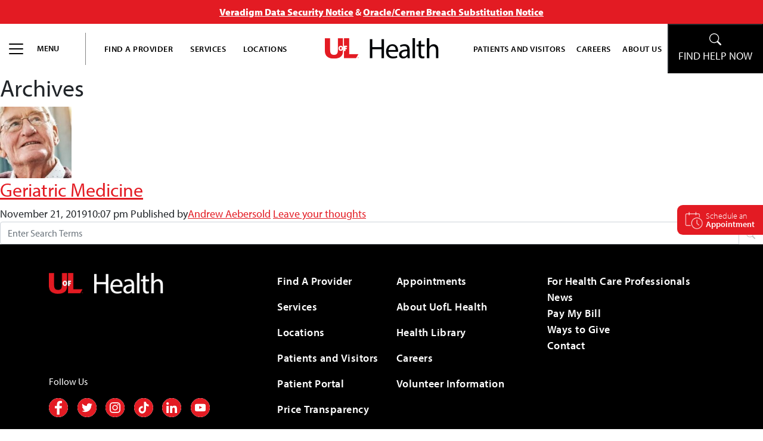

--- FILE ---
content_type: text/html; charset=UTF-8
request_url: https://uoflhealth.org/keywords/geriatrician/
body_size: 17775
content:
<!doctype html>
<html lang="en-US" prefix="og: https://ogp.me/ns#" class="no-js">

<head>
    <meta charset="UTF-8" />
    <meta http-equiv="X-UA-Compatible" content="IE=edge,chrome=1" />
    <meta name="viewport" content="width=device-width, initial-scale=1.0" />

    <!-- import the Myriad Pro font -->
    <link rel="stylesheet" href="https://use.typekit.net/rhv8euy.css">

    
<!-- Search Engine Optimization by Rank Math PRO - https://rankmath.com/ -->
<title>geriatrician Archives | UofL Health</title>
<meta name="robots" content="follow, index, max-snippet:-1, max-video-preview:-1, max-image-preview:large"/>
<link rel="canonical" href="https://uoflhealth.org/keywords/geriatrician/" />
<meta property="og:locale" content="en_US" />
<meta property="og:type" content="article" />
<meta property="og:title" content="geriatrician Archives | UofL Health" />
<meta property="og:url" content="https://uoflhealth.org/keywords/geriatrician/" />
<meta property="og:site_name" content="UofL Health | Louisville Hospital and Health Care System Serving Kentucky and Indiana" />
<meta property="article:publisher" content="https://www.facebook.com/UofLHealth/" />
<meta name="twitter:card" content="summary_large_image" />
<meta name="twitter:title" content="geriatrician Archives | UofL Health" />
<meta name="twitter:site" content="@UofLHealth" />
<meta name="twitter:label1" content="Services" />
<meta name="twitter:data1" content="1" />
<script type="application/ld+json" class="rank-math-schema-pro">{"@context":"https://schema.org","@graph":[{"@type":"Place","@id":"https://uoflhealth.org/#place","address":{"@type":"PostalAddress","addressLocality":"Louisville","addressCountry":"US"}},{"@type":"MedicalBusiness","@id":"https://uoflhealth.org/#organization","name":"UofL Health","url":"https://uoflhealth.org","sameAs":["https://www.facebook.com/UofLHealth/","https://twitter.com/UofLHealth","http://instagram.com/uoflhealth","https://www.tiktok.com/uoflhealth","https://www.linkedin.com/company/uoflhealth","https://www.youtube.com/uoflhealth"],"address":{"@type":"PostalAddress","addressLocality":"Louisville","addressCountry":"US"},"logo":{"@type":"ImageObject","@id":"https://uoflhealth.org/#logo","url":"https://uoflhealth.org/wp-content/uploads/2022/01/cropped-ULH_Favicon-01.png","contentUrl":"https://uoflhealth.org/wp-content/uploads/2022/01/cropped-ULH_Favicon-01.png","caption":"UofL Health | Louisville Hospital and Health Care System Serving Kentucky and Indiana","inLanguage":"en-US","width":"512","height":"512"},"openingHours":["Monday,Tuesday,Wednesday,Thursday,Friday,Saturday,Sunday 09:00-17:00"],"location":{"@id":"https://uoflhealth.org/#place"},"image":{"@id":"https://uoflhealth.org/#logo"}},{"@type":"WebSite","@id":"https://uoflhealth.org/#website","url":"https://uoflhealth.org","name":"UofL Health | Louisville Hospital and Health Care System Serving Kentucky and Indiana","alternateName":"UofL Health","publisher":{"@id":"https://uoflhealth.org/#organization"},"inLanguage":"en-US"},{"@type":"BreadcrumbList","@id":"https://uoflhealth.org/keywords/geriatrician/#breadcrumb","itemListElement":[{"@type":"ListItem","position":"1","item":{"@id":"https://uoflhealth.org","name":"Home"}},{"@type":"ListItem","position":"2","item":{"@id":"https://uoflhealth.org/keywords/geriatrician/","name":"geriatrician"}}]},{"@type":"CollectionPage","@id":"https://uoflhealth.org/keywords/geriatrician/#webpage","url":"https://uoflhealth.org/keywords/geriatrician/","name":"geriatrician Archives | UofL Health","isPartOf":{"@id":"https://uoflhealth.org/#website"},"inLanguage":"en-US","breadcrumb":{"@id":"https://uoflhealth.org/keywords/geriatrician/#breadcrumb"}}]}</script>
<!-- /Rank Math WordPress SEO plugin -->

<link rel="alternate" type="application/rss+xml" title="UofL Health &raquo; Feed" href="https://uoflhealth.org/feed/" />
<link rel="alternate" type="application/rss+xml" title="UofL Health &raquo; Comments Feed" href="https://uoflhealth.org/comments/feed/" />
<link rel="alternate" type="text/calendar" title="UofL Health &raquo; iCal Feed" href="https://uoflhealth.org/louisville-events/?ical=1" />
<link rel="alternate" type="application/rss+xml" title="UofL Health &raquo; geriatrician Keyword Feed" href="https://uoflhealth.org/keywords/geriatrician/feed/" />
<style id='wp-img-auto-sizes-contain-inline-css' type='text/css'>
img:is([sizes=auto i],[sizes^="auto," i]){contain-intrinsic-size:3000px 1500px}
/*# sourceURL=wp-img-auto-sizes-contain-inline-css */
</style>
<link rel='stylesheet' id='style-css' href='https://uoflhealth.org/wp-content/themes/uofl-health/style.css?ver=6.9' type='text/css' media='all' />

<link rel='stylesheet' id='tribe-events-pro-mini-calendar-block-styles-css' href='https://uoflhealth.org/wp-content/plugins/events-calendar-pro/build/css/tribe-events-pro-mini-calendar-block.css?ver=7.7.11' type='text/css' media='all' />
<style id='wp-emoji-styles-inline-css' type='text/css'>

	img.wp-smiley, img.emoji {
		display: inline !important;
		border: none !important;
		box-shadow: none !important;
		height: 1em !important;
		width: 1em !important;
		margin: 0 0.07em !important;
		vertical-align: -0.1em !important;
		background: none !important;
		padding: 0 !important;
	}
/*# sourceURL=wp-emoji-styles-inline-css */
</style>
<link rel='stylesheet' id='wp-block-library-css' href='https://uoflhealth.org/wp-includes/css/dist/block-library/style.min.css?ver=6.9' type='text/css' media='all' />
<style id='global-styles-inline-css' type='text/css'>
:root{--wp--preset--aspect-ratio--square: 1;--wp--preset--aspect-ratio--4-3: 4/3;--wp--preset--aspect-ratio--3-4: 3/4;--wp--preset--aspect-ratio--3-2: 3/2;--wp--preset--aspect-ratio--2-3: 2/3;--wp--preset--aspect-ratio--16-9: 16/9;--wp--preset--aspect-ratio--9-16: 9/16;--wp--preset--color--black: #000000;--wp--preset--color--cyan-bluish-gray: #abb8c3;--wp--preset--color--white: #ffffff;--wp--preset--color--pale-pink: #f78da7;--wp--preset--color--vivid-red: #cf2e2e;--wp--preset--color--luminous-vivid-orange: #ff6900;--wp--preset--color--luminous-vivid-amber: #fcb900;--wp--preset--color--light-green-cyan: #7bdcb5;--wp--preset--color--vivid-green-cyan: #00d084;--wp--preset--color--pale-cyan-blue: #8ed1fc;--wp--preset--color--vivid-cyan-blue: #0693e3;--wp--preset--color--vivid-purple: #9b51e0;--wp--preset--gradient--vivid-cyan-blue-to-vivid-purple: linear-gradient(135deg,rgb(6,147,227) 0%,rgb(155,81,224) 100%);--wp--preset--gradient--light-green-cyan-to-vivid-green-cyan: linear-gradient(135deg,rgb(122,220,180) 0%,rgb(0,208,130) 100%);--wp--preset--gradient--luminous-vivid-amber-to-luminous-vivid-orange: linear-gradient(135deg,rgb(252,185,0) 0%,rgb(255,105,0) 100%);--wp--preset--gradient--luminous-vivid-orange-to-vivid-red: linear-gradient(135deg,rgb(255,105,0) 0%,rgb(207,46,46) 100%);--wp--preset--gradient--very-light-gray-to-cyan-bluish-gray: linear-gradient(135deg,rgb(238,238,238) 0%,rgb(169,184,195) 100%);--wp--preset--gradient--cool-to-warm-spectrum: linear-gradient(135deg,rgb(74,234,220) 0%,rgb(151,120,209) 20%,rgb(207,42,186) 40%,rgb(238,44,130) 60%,rgb(251,105,98) 80%,rgb(254,248,76) 100%);--wp--preset--gradient--blush-light-purple: linear-gradient(135deg,rgb(255,206,236) 0%,rgb(152,150,240) 100%);--wp--preset--gradient--blush-bordeaux: linear-gradient(135deg,rgb(254,205,165) 0%,rgb(254,45,45) 50%,rgb(107,0,62) 100%);--wp--preset--gradient--luminous-dusk: linear-gradient(135deg,rgb(255,203,112) 0%,rgb(199,81,192) 50%,rgb(65,88,208) 100%);--wp--preset--gradient--pale-ocean: linear-gradient(135deg,rgb(255,245,203) 0%,rgb(182,227,212) 50%,rgb(51,167,181) 100%);--wp--preset--gradient--electric-grass: linear-gradient(135deg,rgb(202,248,128) 0%,rgb(113,206,126) 100%);--wp--preset--gradient--midnight: linear-gradient(135deg,rgb(2,3,129) 0%,rgb(40,116,252) 100%);--wp--preset--font-size--small: 13px;--wp--preset--font-size--medium: 20px;--wp--preset--font-size--large: 36px;--wp--preset--font-size--x-large: 42px;--wp--preset--spacing--20: 0.44rem;--wp--preset--spacing--30: 0.67rem;--wp--preset--spacing--40: 1rem;--wp--preset--spacing--50: 1.5rem;--wp--preset--spacing--60: 2.25rem;--wp--preset--spacing--70: 3.38rem;--wp--preset--spacing--80: 5.06rem;--wp--preset--shadow--natural: 6px 6px 9px rgba(0, 0, 0, 0.2);--wp--preset--shadow--deep: 12px 12px 50px rgba(0, 0, 0, 0.4);--wp--preset--shadow--sharp: 6px 6px 0px rgba(0, 0, 0, 0.2);--wp--preset--shadow--outlined: 6px 6px 0px -3px rgb(255, 255, 255), 6px 6px rgb(0, 0, 0);--wp--preset--shadow--crisp: 6px 6px 0px rgb(0, 0, 0);}:where(.is-layout-flex){gap: 0.5em;}:where(.is-layout-grid){gap: 0.5em;}body .is-layout-flex{display: flex;}.is-layout-flex{flex-wrap: wrap;align-items: center;}.is-layout-flex > :is(*, div){margin: 0;}body .is-layout-grid{display: grid;}.is-layout-grid > :is(*, div){margin: 0;}:where(.wp-block-columns.is-layout-flex){gap: 2em;}:where(.wp-block-columns.is-layout-grid){gap: 2em;}:where(.wp-block-post-template.is-layout-flex){gap: 1.25em;}:where(.wp-block-post-template.is-layout-grid){gap: 1.25em;}.has-black-color{color: var(--wp--preset--color--black) !important;}.has-cyan-bluish-gray-color{color: var(--wp--preset--color--cyan-bluish-gray) !important;}.has-white-color{color: var(--wp--preset--color--white) !important;}.has-pale-pink-color{color: var(--wp--preset--color--pale-pink) !important;}.has-vivid-red-color{color: var(--wp--preset--color--vivid-red) !important;}.has-luminous-vivid-orange-color{color: var(--wp--preset--color--luminous-vivid-orange) !important;}.has-luminous-vivid-amber-color{color: var(--wp--preset--color--luminous-vivid-amber) !important;}.has-light-green-cyan-color{color: var(--wp--preset--color--light-green-cyan) !important;}.has-vivid-green-cyan-color{color: var(--wp--preset--color--vivid-green-cyan) !important;}.has-pale-cyan-blue-color{color: var(--wp--preset--color--pale-cyan-blue) !important;}.has-vivid-cyan-blue-color{color: var(--wp--preset--color--vivid-cyan-blue) !important;}.has-vivid-purple-color{color: var(--wp--preset--color--vivid-purple) !important;}.has-black-background-color{background-color: var(--wp--preset--color--black) !important;}.has-cyan-bluish-gray-background-color{background-color: var(--wp--preset--color--cyan-bluish-gray) !important;}.has-white-background-color{background-color: var(--wp--preset--color--white) !important;}.has-pale-pink-background-color{background-color: var(--wp--preset--color--pale-pink) !important;}.has-vivid-red-background-color{background-color: var(--wp--preset--color--vivid-red) !important;}.has-luminous-vivid-orange-background-color{background-color: var(--wp--preset--color--luminous-vivid-orange) !important;}.has-luminous-vivid-amber-background-color{background-color: var(--wp--preset--color--luminous-vivid-amber) !important;}.has-light-green-cyan-background-color{background-color: var(--wp--preset--color--light-green-cyan) !important;}.has-vivid-green-cyan-background-color{background-color: var(--wp--preset--color--vivid-green-cyan) !important;}.has-pale-cyan-blue-background-color{background-color: var(--wp--preset--color--pale-cyan-blue) !important;}.has-vivid-cyan-blue-background-color{background-color: var(--wp--preset--color--vivid-cyan-blue) !important;}.has-vivid-purple-background-color{background-color: var(--wp--preset--color--vivid-purple) !important;}.has-black-border-color{border-color: var(--wp--preset--color--black) !important;}.has-cyan-bluish-gray-border-color{border-color: var(--wp--preset--color--cyan-bluish-gray) !important;}.has-white-border-color{border-color: var(--wp--preset--color--white) !important;}.has-pale-pink-border-color{border-color: var(--wp--preset--color--pale-pink) !important;}.has-vivid-red-border-color{border-color: var(--wp--preset--color--vivid-red) !important;}.has-luminous-vivid-orange-border-color{border-color: var(--wp--preset--color--luminous-vivid-orange) !important;}.has-luminous-vivid-amber-border-color{border-color: var(--wp--preset--color--luminous-vivid-amber) !important;}.has-light-green-cyan-border-color{border-color: var(--wp--preset--color--light-green-cyan) !important;}.has-vivid-green-cyan-border-color{border-color: var(--wp--preset--color--vivid-green-cyan) !important;}.has-pale-cyan-blue-border-color{border-color: var(--wp--preset--color--pale-cyan-blue) !important;}.has-vivid-cyan-blue-border-color{border-color: var(--wp--preset--color--vivid-cyan-blue) !important;}.has-vivid-purple-border-color{border-color: var(--wp--preset--color--vivid-purple) !important;}.has-vivid-cyan-blue-to-vivid-purple-gradient-background{background: var(--wp--preset--gradient--vivid-cyan-blue-to-vivid-purple) !important;}.has-light-green-cyan-to-vivid-green-cyan-gradient-background{background: var(--wp--preset--gradient--light-green-cyan-to-vivid-green-cyan) !important;}.has-luminous-vivid-amber-to-luminous-vivid-orange-gradient-background{background: var(--wp--preset--gradient--luminous-vivid-amber-to-luminous-vivid-orange) !important;}.has-luminous-vivid-orange-to-vivid-red-gradient-background{background: var(--wp--preset--gradient--luminous-vivid-orange-to-vivid-red) !important;}.has-very-light-gray-to-cyan-bluish-gray-gradient-background{background: var(--wp--preset--gradient--very-light-gray-to-cyan-bluish-gray) !important;}.has-cool-to-warm-spectrum-gradient-background{background: var(--wp--preset--gradient--cool-to-warm-spectrum) !important;}.has-blush-light-purple-gradient-background{background: var(--wp--preset--gradient--blush-light-purple) !important;}.has-blush-bordeaux-gradient-background{background: var(--wp--preset--gradient--blush-bordeaux) !important;}.has-luminous-dusk-gradient-background{background: var(--wp--preset--gradient--luminous-dusk) !important;}.has-pale-ocean-gradient-background{background: var(--wp--preset--gradient--pale-ocean) !important;}.has-electric-grass-gradient-background{background: var(--wp--preset--gradient--electric-grass) !important;}.has-midnight-gradient-background{background: var(--wp--preset--gradient--midnight) !important;}.has-small-font-size{font-size: var(--wp--preset--font-size--small) !important;}.has-medium-font-size{font-size: var(--wp--preset--font-size--medium) !important;}.has-large-font-size{font-size: var(--wp--preset--font-size--large) !important;}.has-x-large-font-size{font-size: var(--wp--preset--font-size--x-large) !important;}
/*# sourceURL=global-styles-inline-css */
</style>

<style id='classic-theme-styles-inline-css' type='text/css'>
/*! This file is auto-generated */
.wp-block-button__link{color:#fff;background-color:#32373c;border-radius:9999px;box-shadow:none;text-decoration:none;padding:calc(.667em + 2px) calc(1.333em + 2px);font-size:1.125em}.wp-block-file__button{background:#32373c;color:#fff;text-decoration:none}
/*# sourceURL=/wp-includes/css/classic-themes.min.css */
</style>
<link rel='stylesheet' id='dashicons-css' href='https://uoflhealth.org/wp-includes/css/dashicons.min.css?ver=6.9' type='text/css' media='all' />
<link rel='stylesheet' id='everest-forms-general-css' href='https://uoflhealth.org/wp-content/plugins/everest-forms/assets/css/everest-forms.css?ver=3.4.1' type='text/css' media='all' />
<link rel='stylesheet' id='jquery-intl-tel-input-css' href='https://uoflhealth.org/wp-content/plugins/everest-forms/assets/css/intlTelInput.css?ver=3.4.1' type='text/css' media='all' />
<link rel='stylesheet' id='wpa-style-css' href='https://uoflhealth.org/wp-content/plugins/wp-accessibility/css/wpa-style.css?ver=2.2.6' type='text/css' media='all' />
<style id='wpa-style-inline-css' type='text/css'>
:root { --admin-bar-top : 7px; }
/*# sourceURL=wpa-style-inline-css */
</style>
<link rel='stylesheet' id='theme-css' href='https://uoflhealth.org/wp-content/themes/uofl-health/dist/scss/front-end.css?ver=2.0.3' type='text/css' media='all' />
<link rel='stylesheet' id='jquery-stack-menu-css' href='https://uoflhealth.org/wp-content/themes/uofl-health/dist/static/jquery-stack-menu.min.css?ver=2.0.3' type='text/css' media='all' />
<link rel='stylesheet' id='font-awesome-css' href='https://uoflhealth.org/wp-content/themes/uofl-health/dist/static/font-awesome-all.min.css?ver=6.9' type='text/css' media='all' />
<link rel='stylesheet' id='front-end-style-css' href='https://uoflhealth.org/wp-content/themes/uofl-health/dist/scss/front-end.css?ver=1763146398' type='text/css' media='all' />
<link rel='stylesheet' id='vcv:assets:front:style-css' href='https://uoflhealth.org/wp-content/plugins/visualcomposer/public/dist/front.bundle.css?ver=45.15.0' type='text/css' media='all' />
<style id='vcv:assets:front:style:2788-inline-css' type='text/css'>
.vce{margin-bottom:30px}.vce-row-container{width:100%}.vce-row{display:-ms-flexbox;display:flex;-ms-flex-direction:column;flex-direction:column;margin-left:0;position:relative;transition:box-shadow .2s}.vce-row,.vce-row-content>.vce-col:last-child{margin-right:0}.vce-row-full-height{min-height:100vh}.vce-row-content{-ms-flex-pack:start;-ms-flex-line-pack:start;-ms-flex-align:start;align-content:flex-start;align-items:flex-start;display:-ms-flexbox;display:flex;-ms-flex:1 1 auto;flex:1 1 auto;-ms-flex-direction:row;flex-direction:row;-ms-flex-wrap:wrap;flex-wrap:wrap;justify-content:flex-start;min-height:1em;position:relative}.vce-row-wrap--reverse>.vce-row-content{-ms-flex-line-pack:end;-ms-flex-align:end;align-content:flex-end;align-items:flex-end;-ms-flex-wrap:wrap-reverse;flex-wrap:wrap-reverse}.vce-row-columns--top>.vce-row-content{-ms-flex-line-pack:start;align-content:flex-start}.vce-row-columns--top.vce-row-wrap--reverse>.vce-row-content{-ms-flex-line-pack:end;align-content:flex-end}.vce-row-columns--middle>.vce-row-content{-ms-flex-line-pack:center;align-content:center}.vce-row-columns--bottom>.vce-row-content{-ms-flex-line-pack:end;align-content:flex-end}.vce-row-columns--bottom.vce-row-wrap--reverse>.vce-row-content{-ms-flex-line-pack:start;align-content:flex-start}.vce-row-columns--bottom>.vce-row-content:after,.vce-row-columns--middle>.vce-row-content:after,.vce-row-columns--top>.vce-row-content:after{content:"";display:block;height:0;overflow:hidden;visibility:hidden;width:100%}.vce-row-content--middle>.vce-row-content>.vce-col>.vce-col-inner{-ms-flex-pack:center;display:-ms-flexbox;display:flex;-ms-flex-direction:column;flex-direction:column;justify-content:center}.vce-row-content--bottom>.vce-row-content>.vce-col>.vce-col-inner{-ms-flex-pack:end;display:-ms-flexbox;display:flex;-ms-flex-direction:column;flex-direction:column;justify-content:flex-end}.vce-row-equal-height>.vce-row-content{-ms-flex-align:stretch;align-items:stretch}.vce-row-columns--stretch>.vce-row-content{-ms-flex-line-pack:stretch;-ms-flex-align:stretch;align-content:stretch;align-items:stretch}.vce-row[data-vce-full-width=true]{box-sizing:border-box;position:relative}.vce-row[data-vce-stretch-content=true]{padding-left:30px;padding-right:30px}.vce-row[data-vce-stretch-content=true].vce-row-no-paddings{padding-left:0;padding-right:0}.vce-row.vce-element--has-background{padding-left:30px;padding-right:30px;padding-top:30px}.vce-row.vce-element--has-background[data-vce-full-width=true]:not([data-vce-stretch-content=true]){padding-left:0;padding-right:0}.vce-row.vce-element--has-background.vce-row--has-col-background{padding-bottom:30px}.vce-row>.vce-row-content>.vce-col.vce-col--all-last{margin-right:0}.rtl .vce-row>.vce-row-content>.vce-col.vce-col--all-last,.rtl.vce-row>.vce-row-content>.vce-col.vce-col--all-last{margin-left:0}@media (min-width:0) and (max-width:543px){.vce-row.vce-element--xs--has-background{padding-left:30px;padding-right:30px;padding-top:30px}.vce-row.vce-element--xs--has-background[data-vce-full-width=true]:not([data-vce-stretch-content=true]){padding-left:0;padding-right:0}.vce-row.vce-element--has-background.vce-row--xs--has-col-background,.vce-row.vce-element--xs--has-background.vce-row--has-col-background,.vce-row.vce-element--xs--has-background.vce-row--xs--has-col-background{padding-bottom:30px}.vce-row>.vce-row-content>.vce-col.vce-col--xs-last{margin-right:0}.rtl .vce-row>.vce-row-content>.vce-col.vce-col--xs-last,.rtl.vce-row>.vce-row-content>.vce-col.vce-col--xs-last{margin-left:0}}@media (min-width:544px) and (max-width:767px){.vce-row.vce-element--sm--has-background{padding-left:30px;padding-right:30px;padding-top:30px}.vce-row.vce-element--sm--has-background[data-vce-full-width=true]:not([data-vce-stretch-content=true]){padding-left:0;padding-right:0}.vce-row.vce-element--has-background.vce-row--sm--has-col-background,.vce-row.vce-element--sm--has-background.vce-row--has-col-background,.vce-row.vce-element--sm--has-background.vce-row--sm--has-col-background{padding-bottom:30px}.vce-row>.vce-row-content>.vce-col.vce-col--sm-last{margin-right:0}.rtl .vce-row>.vce-row-content>.vce-col.vce-col--sm-last,.rtl.vce-row>.vce-row-content>.vce-col.vce-col--sm-last{margin-left:0}}@media (min-width:768px) and (max-width:991px){.vce-row.vce-element--md--has-background{padding-left:30px;padding-right:30px;padding-top:30px}.vce-row.vce-element--md--has-background[data-vce-full-width=true]:not([data-vce-stretch-content=true]){padding-left:0;padding-right:0}.vce-row.vce-element--has-background.vce-row--md--has-col-background,.vce-row.vce-element--md--has-background.vce-row--has-col-background,.vce-row.vce-element--md--has-background.vce-row--md--has-col-background{padding-bottom:30px}.vce-row>.vce-row-content>.vce-col.vce-col--md-last{margin-right:0}.rtl .vce-row>.vce-row-content>.vce-col.vce-col--md-last,.rtl.vce-row>.vce-row-content>.vce-col.vce-col--md-last{margin-left:0}}@media (min-width:992px) and (max-width:1199px){.vce-row.vce-element--lg--has-background{padding-left:30px;padding-right:30px;padding-top:30px}.vce-row.vce-element--lg--has-background[data-vce-full-width=true]:not([data-vce-stretch-content=true]){padding-left:0;padding-right:0}.vce-row.vce-element--has-background.vce-row--lg--has-col-background,.vce-row.vce-element--lg--has-background.vce-row--has-col-background,.vce-row.vce-element--lg--has-background.vce-row--lg--has-col-background{padding-bottom:30px}.vce-row>.vce-row-content>.vce-col.vce-col--lg-last{margin-right:0}.rtl .vce-row>.vce-row-content>.vce-col.vce-col--lg-last,.rtl.vce-row>.vce-row-content>.vce-col.vce-col--lg-last{margin-left:0}}@media (min-width:1200px){.vce-row.vce-element--xl--has-background{padding-left:30px;padding-right:30px;padding-top:30px}.vce-row.vce-element--xl--has-background[data-vce-full-width=true]:not([data-vce-stretch-content=true]){padding-left:0;padding-right:0}.vce-row.vce-element--has-background.vce-row--xl--has-col-background,.vce-row.vce-element--xl--has-background.vce-row--has-col-background,.vce-row.vce-element--xl--has-background.vce-row--xl--has-col-background{padding-bottom:30px}.vce-row>.vce-row-content>.vce-col.vce-col--xl-last{margin-right:0}.rtl .vce-row>.vce-row-content>.vce-col.vce-col--xl-last,.rtl.vce-row>.vce-row-content>.vce-col.vce-col--xl-last{margin-left:0}}.vce-col{box-sizing:border-box;display:-ms-flexbox;display:flex;-ms-flex:0 0 100%;flex:0 0 100%;max-width:100%;min-width:1em;position:relative}.vce-col--auto{-ms-flex-preferred-size:auto;-ms-flex:1;flex:1;flex-basis:auto}.vce-col-content,.vce-col-inner{overflow-wrap:break-word;position:relative;transition:box-shadow .2s}.vce-col-inner{width:100%}.vce-col-direction--rtl{direction:rtl}.vce-element--has-background>.vce-col-inner>.vce-col-content{padding-left:30px;padding-right:30px;padding-top:30px}.vce-col.vce-col--all-hide{display:none}@media (min-width:0),print{.vce-col--xs-auto{-ms-flex:1 1 0;flex:1 1 0;width:auto}.vce-col--xs-1{-ms-flex:0 0 100%;flex:0 0 100%;max-width:100%}.vce-col.vce-col--xs-visible{display:-ms-flexbox;display:flex}.vce-col.vce-col--xs-hide{display:none}}.vce-row-container>.vce-row>.vce-row-content>.vce-col>.vce-col-inner{padding:0}@media (min-width:544px),print{.vce-col--sm-auto{-ms-flex:1 1 0;flex:1 1 0;width:auto}.vce-col--sm-1{-ms-flex:0 0 100%;flex:0 0 100%;max-width:100%}.vce-col.vce-col--sm-visible{display:-ms-flexbox;display:flex}.vce-col.vce-col--sm-hide{display:none}}@media (min-width:768px),print{.vce-col--md-auto{-ms-flex:1 1 0;flex:1 1 0;width:auto}.vce-col--md-1{-ms-flex:0 0 100%;flex:0 0 100%;max-width:100%}.vce-col.vce-col--md-visible{display:-ms-flexbox;display:flex}.vce-col.vce-col--md-hide{display:none}}@media print,screen and (min-width:992px){.vce-col--lg-auto{-ms-flex:1 1 0;flex:1 1 0;width:1px}.vce-col--lg-1{-ms-flex:0 0 100%;flex:0 0 100%;max-width:100%}.vce-col.vce-col--lg-visible{display:-ms-flexbox;display:flex}.vce-col.vce-col--lg-hide{display:none}}@media (min-width:1200px),print{.vce-col--xl-auto{-ms-flex:1 1 0;flex:1 1 0;width:auto}.vce-col--xl-1{-ms-flex:0 0 100%;flex:0 0 100%;max-width:100%}.vce-col.vce-col--xl-visible{display:-ms-flexbox;display:flex}.vce-col.vce-col--xl-hide{display:none}}@media (min-width:0) and (max-width:543px){.vce-element--xs--has-background>.vce-col-inner>.vce-col-content{padding-left:30px;padding-right:30px;padding-top:30px}}@media (min-width:544px) and (max-width:767px){.vce-element--sm--has-background>.vce-col-inner>.vce-col-content{padding-left:30px;padding-right:30px;padding-top:30px}}@media (min-width:768px) and (max-width:991px){.vce-element--md--has-background>.vce-col-inner>.vce-col-content{padding-left:30px;padding-right:30px;padding-top:30px}}@media (min-width:992px) and (max-width:1199px){.vce-element--lg--has-background>.vce-col-inner>.vce-col-content{padding-left:30px;padding-right:30px;padding-top:30px}}@media (min-width:1200px){.vce-element--xl--has-background>.vce-col-inner>.vce-col-content{padding-left:30px;padding-right:30px;padding-top:30px}}.vce-vim-video-player-wrapper{display:inline-block;max-width:100%;overflow:hidden;vertical-align:top}.vce-vim-video-player-inner{position:relative}.vce-vim-video-player-inner:before{content:"";display:block;padding-top:56%;width:100%}[data-vcv-element-disabled=true] .vce-vim-video-player-inner:after{bottom:0;content:"";left:0;position:absolute;right:0;top:0;z-index:999}.vce-vim-video-player-iframe{height:100%;left:0;margin:0;position:absolute;top:0;width:100%}.vce-vim-video-player--align-center{text-align:center}.vce-vim-video-player--align-right{text-align:right}.vce-vim-video-player--align-left{text-align:left}.vce-row--col-gap-30>.vce-row-content>.vce-col{margin-right:30px}.vce-row--col-gap-30>.vce-row-content>.vce-column-resizer .vce-column-resizer-handler{width:30px}.rtl .vce-row--col-gap-30>.vce-row-content>.vce-col,.rtl.vce-row--col-gap-30>.vce-row-content>.vce-col{margin-left:30px;margin-right:0}@media all and (min-width:768px),print{.vce-row--col-gap-30[data-vce-do-apply*="6171b9a1"]>.vce-row-content>.vce-col--md-auto{-webkit-flex:1 1 0;flex:1 1 0;max-width:none;width:auto}}
/*# sourceURL=vcv%3Aassets%3Afront%3Astyle%3A2788-inline-css */
</style>
<script type="text/javascript" src="https://uoflhealth.org/wp-includes/js/jquery/jquery.min.js?ver=3.7.1" id="jquery-core-js"></script>
<script type="text/javascript" src="https://uoflhealth.org/wp-includes/js/jquery/jquery-migrate.min.js?ver=3.4.1" id="jquery-migrate-js"></script>
<link rel="https://api.w.org/" href="https://uoflhealth.org/wp-json/" /><link rel="EditURI" type="application/rsd+xml" title="RSD" href="https://uoflhealth.org/xmlrpc.php?rsd" />
<noscript><style>.vce-row-container .vcv-lozad {display: none}</style></noscript><meta name="et-api-version" content="v1"><meta name="et-api-origin" content="https://uoflhealth.org"><link rel="https://theeventscalendar.com/" href="https://uoflhealth.org/wp-json/tribe/tickets/v1/" /><meta name="tec-api-version" content="v1"><meta name="tec-api-origin" content="https://uoflhealth.org"><link rel="alternate" href="https://uoflhealth.org/wp-json/tribe/events/v1/" /><!-- Google Tag Manager -->
		<script>(function(w,d,s,l,i){w[l]=w[l]||[];w[l].push({'gtm.start':
		new Date().getTime(),event:'gtm.js'});var f=d.getElementsByTagName(s)[0],
		j=d.createElement(s),dl=l!='dataLayer'?'&l='+l:'';j.async=true;j.src=
		'https://www.googletagmanager.com/gtm.js?id='+i+dl;f.parentNode.insertBefore(j,f);
		})(window,document,'script','dataLayer','GTM-PSCKW3H');</script>
		<!-- End Google Tag Manager --><meta name="google-site-verification" content="pdrm9LWJ_fLg46VEKTSpUqCvXbx2BkE37JTUHVAY5HY" /><style>
    .evf-honeypot-wrapper, .evf-honeypot-wrapper input {
        position: absolute !important;
        left: -9999px !important;
        top: -9999px !important;
        width: 1px !important;
        height: 1px !important;
        opacity: 0 !important;
        visibility: hidden !important;
        pointer-events: none !important;
        z-index: -1000 !important;
    }
    </style>
<link rel="icon" href="https://uoflhealth.org/wp-content/uploads/2022/01/cropped-ULH_Favicon-01-32x32.png" sizes="32x32" />
<link rel="icon" href="https://uoflhealth.org/wp-content/uploads/2022/01/cropped-ULH_Favicon-01-192x192.png" sizes="192x192" />
<link rel="apple-touch-icon" href="https://uoflhealth.org/wp-content/uploads/2022/01/cropped-ULH_Favicon-01-180x180.png" />
<meta name="msapplication-TileImage" content="https://uoflhealth.org/wp-content/uploads/2022/01/cropped-ULH_Favicon-01-270x270.png" />
<script>function setREVStartSize(e){
			//window.requestAnimationFrame(function() {
				window.RSIW = window.RSIW===undefined ? window.innerWidth : window.RSIW;
				window.RSIH = window.RSIH===undefined ? window.innerHeight : window.RSIH;
				try {
					var pw = document.getElementById(e.c).parentNode.offsetWidth,
						newh;
					pw = pw===0 || isNaN(pw) || (e.l=="fullwidth" || e.layout=="fullwidth") ? window.RSIW : pw;
					e.tabw = e.tabw===undefined ? 0 : parseInt(e.tabw);
					e.thumbw = e.thumbw===undefined ? 0 : parseInt(e.thumbw);
					e.tabh = e.tabh===undefined ? 0 : parseInt(e.tabh);
					e.thumbh = e.thumbh===undefined ? 0 : parseInt(e.thumbh);
					e.tabhide = e.tabhide===undefined ? 0 : parseInt(e.tabhide);
					e.thumbhide = e.thumbhide===undefined ? 0 : parseInt(e.thumbhide);
					e.mh = e.mh===undefined || e.mh=="" || e.mh==="auto" ? 0 : parseInt(e.mh,0);
					if(e.layout==="fullscreen" || e.l==="fullscreen")
						newh = Math.max(e.mh,window.RSIH);
					else{
						e.gw = Array.isArray(e.gw) ? e.gw : [e.gw];
						for (var i in e.rl) if (e.gw[i]===undefined || e.gw[i]===0) e.gw[i] = e.gw[i-1];
						e.gh = e.el===undefined || e.el==="" || (Array.isArray(e.el) && e.el.length==0)? e.gh : e.el;
						e.gh = Array.isArray(e.gh) ? e.gh : [e.gh];
						for (var i in e.rl) if (e.gh[i]===undefined || e.gh[i]===0) e.gh[i] = e.gh[i-1];
											
						var nl = new Array(e.rl.length),
							ix = 0,
							sl;
						e.tabw = e.tabhide>=pw ? 0 : e.tabw;
						e.thumbw = e.thumbhide>=pw ? 0 : e.thumbw;
						e.tabh = e.tabhide>=pw ? 0 : e.tabh;
						e.thumbh = e.thumbhide>=pw ? 0 : e.thumbh;
						for (var i in e.rl) nl[i] = e.rl[i]<window.RSIW ? 0 : e.rl[i];
						sl = nl[0];
						for (var i in nl) if (sl>nl[i] && nl[i]>0) { sl = nl[i]; ix=i;}
						var m = pw>(e.gw[ix]+e.tabw+e.thumbw) ? 1 : (pw-(e.tabw+e.thumbw)) / (e.gw[ix]);
						newh =  (e.gh[ix] * m) + (e.tabh + e.thumbh);
					}
					var el = document.getElementById(e.c);
					if (el!==null && el) el.style.height = newh+"px";
					el = document.getElementById(e.c+"_wrapper");
					if (el!==null && el) {
						el.style.height = newh+"px";
						el.style.display = "block";
					}
				} catch(e){
					console.log("Failure at Presize of Slider:" + e)
				}
			//});
		  };</script>
		<style type="text/css" id="wp-custom-css">
			.wrapper {
	overflow: hidden;
}

/*@media (min-width: 768px) and (max-width: 992px) {
  .home--hero-slider .tp-rs-img {
    width: 100% !important;
    object-fit: contain !important;
		height: auto !important;
    max-width: 100% !important;
    max-height: 80% !important;
  }
}*/

.page-id-17407 .featured-image-banner h1 {
	display: none;
}

.page-id-17407 .featured-image-banner {
	background-position: 25% center;
}



















.postid-2750 section.container-fluid.mb-6.featured-image-banner.d-flex h1{
    display: none;
}


.postid-2750 section.container-fluid.mb-6.featured-image-banner.d-flex {
    height: clamp(368px, 90vw, 30vw) !important;
    min-height: unset !important;
}

@media (min-width: 1680px) {
	.postid-2750 section.container-fluid.mb-6.featured-image-banner.d-flex {
    height: clamp(150px, 35vw, 20vw) !important;
}
}

@media (max-width: 1200px) {
	.postid-2750 section.container-fluid.mb-6.featured-image-banner.d-flex {
    height: clamp(200px, 90vw, 30vw) !important;
}
}

@media (max-width: 768px) {
	.postid-2750 section.container-fluid.mb-6.featured-image-banner.d-flex {
    height: clamp(120px, 90vw, 20vw) !important;
}
}




.postid-17059 section.container-fluid.mb-6.featured-image-banner.d-flex {
    height: clamp(368px, 90vw, 30vw) !important;
    min-height: unset !important;
	background-position: 60% center;
}

@media (min-width: 1680px) {
.postid-17059 section.container-fluid.mb-6.featured-image-banner.d-flex {
    height: clamp(350px, 35vw, 90vw) !important;
}
}

@media (max-width: 1200px) {
	.postid-17059 section.container-fluid.mb-6.featured-image-banner.d-flex {
    height: clamp(220px, 90vw, 30vw) !important;
}
}

@media (max-width: 768px) {
	.postid-17059 section.container-fluid.mb-6.featured-image-banner.d-flex {
    height: clamp(170px, 90vw, 30vw) !important;
}
}



/*Podcast Page*/
section.container-fluid.mb-6.featured-image-banner.d-flex.featured-image-banner-podcast{
    height: clamp(168px, 90vw, 20vw) !important;
    min-height: unset !important;
	background-position: 60% center;
}

section.container-fluid.mb-6.featured-image-banner.d-flex.featured-image-banner-podcast h1 {
	display: none;
}

@media (max-width: 768px) {
	section.container-fluid.mb-6.featured-image-banner.d-flex.featured-image-banner-podcast {
    height: clamp(500px, 90vw, 30vw) !important;
}
}

@media (max-width: 600px) {
	section.container-fluid.mb-6.featured-image-banner.d-flex.featured-image-banner-podcast {
    height: clamp(450px, 90vw, 20vw) !important;
}
}

@media (max-width: 520px) {
	section.container-fluid.mb-6.featured-image-banner.d-flex.featured-image-banner-podcast {
    height: clamp(390px, 90vw, 20vw) !important;
}
}










/* Featured Results Section */
@media (min-width: 768px){
	.featured-results-grid {
  grid-template-columns: repeat(2, 1fr);
}
}

.featured-results {
  margin-top: 20px;
  padding-top: 0;
	width: 100%;

}

.featured-results-title {
  margin-bottom: 0.75rem; 
  font-weight: 700;
font-size: 1.667rem;
	margin-bottom: 20px;
	letter-spacing: 1px;
}

.featured-results-grid {
  display: grid;
  gap: 1.5rem;
}

.featured-result-card {
  margin: 0;
}

.news-post-card {
  display: block;
  text-decoration: none;
  color: #000;
}

.news-post-card .img-background {
  height: 200px;
  border-radius: 12px;
  margin-bottom: 0.5rem; 
}

.news-post-title {
  font-weight: 600;
  font-size: 1.1rem;
  margin: 0 0 0.25rem;
}

[itemprop="description"] {
  font-size: 0.95rem;
  line-height: 1.5;
  margin: 0;
}

.search-highlight {
  color: #c8102e; 
  font-weight: 700;
}















.service-line-lp-slider-img{
	width: 100vw !important;
	left: 0 !important;
}




.wpa-screen-reader-text {
	display: none !important;
}


@media (max-width: 870px){
	.sports-medicine-banner {
	height: 220px !important;
}
}
@media (max-width: 754px){
	.sports-medicine-banner {
	height: 400px !important;
}
}









@media (min-width: 2160px) {
	.service-line-slider-container rs-fullwidth-wrap {
    height: 750px !important;
	margin-bottom: 50px !important;
}
	
	.service-line-slider rs-module-wrap, .service-line-slider rs-fullwidth-wrap, .service-line-slider rs-slides, .service-line-slider rs-slide, .service-line-slider rs-sbg-px {
	height: 750px !important;
}
	ine-img-layer, .service-line-slider .service-line-img-layer img, .service-line-slider .service-line-img-wrapper {
	height: 625px !important;
	object-fit: cover;
}
	#service-line-slider-header-wrapper {
		top: 430px !important;
	}
	
	.service-line-slider .service-line-btn-group-2-wrapper, .service-line-slider .service-line-btn-group-1-wrapper{
	top: 580px !important;
}
}


#service-line-slider-header-wrapper {
	width: 90% !important;
	}

.service-line-slider-container{
		margin-top: 0px !important;
}

.service-line-slider .service-line-img-layer img {
	object-fit: cover !important;
}



.service-line-slider-container rs-fullwidth-wrap {
    height: 500px !important;
	margin-bottom: 50px !important;

}
	
	.service-line-slider rs-module-wrap, .service-line-slider rs-fullwidth-wrap, .service-line-slider rs-slides, .service-line-slider rs-slide, .service-line-slider rs-sbg-px {
	height: 500px !important;
}


.service-line-slider .service-line-img-layer, .service-line-slider .service-line-img-layer img, .service-line-slider .service-line-img-wrapper {
	height: 400px !important;
	object-fit: cover;
}

.service-line-slider .service-line-btn-group-2-wrapper, .service-line-slider .service-line-btn-group-1-wrapper{
	top: 390px !important;
}

#service-line-slider-header-wrapper {
		top: 210px !important;
	left: 20px !important;
	padding-right: 20px;
	}
	
	
	.service-line-btn-group-2, .service-line-btn-group-1 {
		left: -40px !important;
	}	
	
	.slide-long-text #service-line-slider-header-wrapper {
		top: 180px !important;
	}



@media (max-width: 1200px){
	
	.service-line-slider-container rs-fullwidth-wrap {
    height: 450px !important;
	margin-bottom: 50px !important;

}
	
	.service-line-slider rs-module-wrap, .service-line-slider rs-fullwidth-wrap, .service-line-slider rs-slides, .service-line-slider rs-slide, .service-line-slider rs-sbg-px {
	height: 450px !important;
}


.service-line-slider .service-line-img-layer, .service-line-slider .service-line-img-layer img, .service-line-slider .service-line-img-wrapper {
	height: 350px !important;
	object-fit: cover;
}

.service-line-slider .service-line-btn-group-2-wrapper, .service-line-slider .service-line-btn-group-1-wrapper{
	top: 345px !important;
}

#service-line-slider-header-wrapper {
		top: 210px !important;
	left: 20px !important;
	padding-right: 20px;
	}
	
	
	.service-line-btn-group-2, .service-line-btn-group-1 {
		left: -40px !important;
	}	
	
	.slide-long-text #service-line-slider-header-wrapper {
		top: 150px !important;
	}

}






@media (max-width: 1060px){
.service-line-slider .service-line-btn-group-2-wrapper, .service-line-slider .service-line-btn-group-1-wrapper{
	top: 315px !important;
}
	
	.service-line-btn-group-2, .service-line-btn-group-1 {
		left: -40px !important;
	}	
	
	.slide-long-text #service-line-slider-header-wrapper {
		top: 180px !important;
	}

}






@media (max-width: 766px){
	
	.service-line-slider-container rs-fullwidth-wrap {
    height: 650px !important;
	margin-bottom: 0px !important;
}
	
	.service-line-slider rs-module-wrap, .service-line-slider rs-slides, .service-line-slider rs-slide, .service-line-slider rs-sbg-px {
	height: 650px !important;
}

	.hide-separator {
		display: none !important;
	}

.service-line-slider .service-line-img-layer, .service-line-slider .service-line-img-layer img, .service-line-slider .service-line-img-wrapper  {
	height: 500px !important;
}

.service-line-slider .service-line-btn-group-2-wrapper{
	top: 505px !important;
}

.service-line-slider .service-line-btn-group-1-wrapper {
	top: 570px !important;
}
	
	.slide-long-text #service-line-slider-header-wrapper {
		top: 300px !important;
	}
	
#service-line-slider-header-wrapper {
		top: 380px !important;
	}
	.service-line-btn-group-2, .service-line-btn-group-1 {
		left: 0px !important;
	}	
	.service-line-slider-container .service-line-btn-text-layer {
		font-size: 15px !important;
	}	
	
	.service-slider-icon-layer {
		left: -40px !important;
	}

}

@media (max-width: 600px){
	.slide-long-text #service-line-slider-header-wrapper {
		top: 250px !important;
	}
}


@media (max-width: 550px){
	.slide-long-text #service-line-slider-header-wrapper {
		top: 250px !important;
	}
	
#service-line-slider-header-wrapper {
		top: 300px !important;
	left: 20px !important;
	width: 98% !important;
	}
	
	.service-line-slider-container .service-line-btn-text-layer {
		font-size: 15px !important;
	}	
	
	.service-slider-icon-layer {
		left: 0px !important;
	}
	
	.service-line-btn-text-layer {
    white-space: normal !important;
    width: 100px !important;  
    line-height: 1.2em !important; 
		left: 10px !important;
}

}

@media (max-width: 460px){
	.slide-long-text #service-line-slider-header-wrapper {
		top: 130px !important;
	}
}



/*Ortho and Sports Med Service Line*/
@media (max-width: 820px){
	    .ortho-sl-slider-container.slide-long-text #service-line-slider-header-wrapper {
        top: 230px !important;
    }
}


@media (max-width: 776px){
	.ortho-sl-slider-container .service-line-slider .service-line-img-layer, .ortho-sl-slider-container .service-line-slider .service-line-img-layer img, .ortho-sl-slider-container .service-line-slider .service-line-img-wrapper {
	height: 250px !important;
}
	
	.ortho-sl-slider-container .service-line-slider rs-module-wrap, .ortho-sl-slider-container .service-line-slider rs-slides, .ortho-sl-slider-container .service-line-slider rs-slide, .service-line-slider rs-sbg-px {
        height: 430px !important;
    }
.ortho-sl-slider-container .service-line-slider .service-line-btn-group-2-wrapper {
        top: 255px !important;
    }
	.ortho-sl-slider-container .service-line-slider .service-line-btn-group-1-wrapper {
        top: 340px !important;
    }
	    .ortho-sl-slider-container.slide-long-text #service-line-slider-header-wrapper {
        top: 150px !important;
    }
}
		</style>
		
<link rel='stylesheet' id='rs-plugin-settings-css' href='//uoflhealth.org/wp-content/plugins/revslider/sr6/assets/css/rs6.css?ver=6.7.40' type='text/css' media='all' />
<style id='rs-plugin-settings-inline-css' type='text/css'>
#rs-demo-id {}
/*# sourceURL=rs-plugin-settings-inline-css */
</style>
</head>

<body class="archive tax-keywords term-geriatrician term-2320 wp-theme-uofl-health everest-forms-no-js vcwb tribe-no-js tec-no-tickets-on-recurring tec-no-rsvp-on-recurring tribe-theme-uofl-health">
    <!-- Google Tag Manager (noscript) -->
		<noscript><iframe src="https://www.googletagmanager.com/ns.html?id=GTM-PSCKW3H"
		height="0" width="0" style="display:none;visibility:hidden"></iframe></noscript>
		<!-- End Google Tag Manager (noscript) -->
    <div class="wrapper">
        <header class="navbar navbar-light fixed-top p-0 align-items-start" role="banner" data-observe>
            
<div class="notification-bar container-fluid justify-content-center text-center">
	<p><a href="https://uoflhealth.org/wp-content/uploads/2025/11/2025.09.23-Veradigm-HIPAA-Media-Notice.pdf" target="_blank" rel="noopener"><strong>Veradigm Data Security Notice</strong></a> &amp; <strong><a href="https://uoflhealth.org/wp-content/uploads/2026/01/UofL-Health-Oracle-Substitute-Notice-Letter.pdf" target="_blank" rel="noopener">Oracle/Cerner Breach Substitution Notice</a></strong></p>
</div>
            <div class="container-fluid p-0 header-inner">
                <div class="d-flex justify-content-between d-sm-grid grid-wrapper my-0 mx-auto w-100">
                    <div class="d-flex align-items-center menu-toggle-wrap">
                        <div class="hamburger-wrap py-sm-2 pe-sm-5">
                            <button type="button" class="navbar-toggler" data-bs-toggle="offcanvas" data-bs-target="#mobile-menu" aria-controls="mobile-menu">
                                <span class="navbar-toggler-icon" data-bs-toggle="offcanvas" data-bs-target="#mobile-menu"></span>
                                <span class="menu-label d-none d-sm-inline text-uppercase">Menu</span>
                            </button>
                        </div>
                    </div>

                    <div class="main-nav">
                        <ul id="menu-main-menu-left" class="nav col-12 col-md-auto mb-2 mb-md-0 align-items-center justify-content-around"><li id="menu-item-16" class="menu-item menu-item-type-post_type menu-item-object-page menu-item-16"><a href="https://uoflhealth.org/providers/">Find A Provider</a></li>
<li id="menu-item-21" class="menu-item menu-item-type-post_type menu-item-object-page menu-item-21"><a href="https://uoflhealth.org/services/">Services</a></li>
<li id="menu-item-58393" class="menu-item menu-item-type-post_type menu-item-object-page menu-item-has-children menu-item-58393"><a href="https://uoflhealth.org/locations/">Locations</a>
<ul class="sub-menu">
	<li id="menu-item-58394" class="menu-item menu-item-type-custom menu-item-object-custom menu-item-58394"><a href="https://uoflhealth.org/locations/?fwp_location_types=hospitals">Hospitals</a></li>
	<li id="menu-item-58395" class="menu-item menu-item-type-custom menu-item-object-custom menu-item-58395"><a href="https://uoflhealth.org/locations/?fwp_location_types=specialty-care">Specialty Care</a></li>
	<li id="menu-item-58396" class="menu-item menu-item-type-custom menu-item-object-custom menu-item-58396"><a href="https://uoflhealth.org/locations/?fwp_location_types=medical-centers">Medical Centers</a></li>
	<li id="menu-item-58397" class="menu-item menu-item-type-custom menu-item-object-custom menu-item-58397"><a href="https://uoflhealth.org/locations/?fwp_location_types=emergency-rooms">Emergency Rooms</a></li>
	<li id="menu-item-58398" class="menu-item menu-item-type-custom menu-item-object-custom menu-item-58398"><a href="https://uoflhealth.org/locations/?fwp_location_types=urgent-care">Urgent Care</a></li>
	<li id="menu-item-58399" class="menu-item menu-item-type-custom menu-item-object-custom menu-item-58399"><a href="https://uoflhealth.org/locations/?fwp_location_types=primary-care">Primary Care</a></li>
	<li id="menu-item-70545" class="menu-item menu-item-type-custom menu-item-object-custom menu-item-70545"><a href="https://uoflhealth.org/services/transplant/">Transplant</a></li>
	<li id="menu-item-58401" class="menu-item menu-item-type-custom menu-item-object-custom menu-item-58401"><a href="https://uoflhealth.org/locations/?fwp_location_types=partner">Partners</a></li>
	<li id="menu-item-58402" class="menu-item menu-item-type-custom menu-item-object-custom menu-item-58402"><a href="https://uoflhealth.org/locations/?fwp_locations_by_service=17204">Outpatient Rehab</a></li>
</ul>
</li>
</ul>
                        <div class="logo mx-auto">
                            <a href="https://uoflhealth.org" class="d-block">
                                <img src="/wp-content/uploads/2021/10/logo.png" alt="Logo" class="logo--img w-100 py-3 py-sm-4" />
                            </a>
                        </div>

                        <ul id="menu-main-menu-right" class="nav col-12 col-md-auto mb-2 mb-md-0 align-items-center justify-content-around"><li id="menu-item-23" class="menu-item menu-item-type-post_type menu-item-object-page menu-item-has-children menu-item-23"><a href="https://uoflhealth.org/patients-visitors/">Patients and Visitors</a>
<ul class="sub-menu">
	<li id="menu-item-26834" class="menu-item menu-item-type-post_type menu-item-object-page menu-item-26834"><a href="https://uoflhealth.org/patients-visitors/patient-portal/">Patient Portals</a></li>
	<li id="menu-item-26835" class="menu-item menu-item-type-post_type menu-item-object-page menu-item-26835"><a href="https://uoflhealth.org/health-library/">Health Library</a></li>
	<li id="menu-item-26862" class="menu-item menu-item-type-post_type menu-item-object-page menu-item-26862"><a href="https://uoflhealth.org/news/">News</a></li>
	<li id="menu-item-28018" class="menu-item menu-item-type-custom menu-item-object-custom menu-item-28018"><a href="https://uoflhealth.org/louisville-events/">Community Events</a></li>
	<li id="menu-item-35221" class="menu-item menu-item-type-custom menu-item-object-custom menu-item-35221"><a href="https://uoflhealth.org/patients-visitors/pay-my-bill/">Pay My Bill</a></li>
	<li id="menu-item-58404" class="menu-item menu-item-type-custom menu-item-object-custom menu-item-58404"><a href="https://uoflhealth.org/patients-visitors/medical-records-requests/">Medical Records</a></li>
	<li id="menu-item-35223" class="menu-item menu-item-type-custom menu-item-object-custom menu-item-35223"><a href="https://uoflhealth.org/price-transparency/">Price Transparency</a></li>
</ul>
</li>
<li id="menu-item-58392" class="menu-item menu-item-type-custom menu-item-object-custom menu-item-58392"><a href="https://uoflhealth.org/health-care-careers/">Careers</a></li>
<li id="menu-item-58403" class="menu-item menu-item-type-post_type menu-item-object-page menu-item-has-children menu-item-58403"><a href="https://uoflhealth.org/about/">About Us</a>
<ul class="sub-menu">
	<li id="menu-item-69467" class="menu-item menu-item-type-post_type menu-item-object-pss menu-item-69467"><a href="https://uoflhealth.org/services/research/">Research</a></li>
</ul>
</li>
</ul>                    </div>

                    <div class="find-help">
                        <button type="button" class="btn-dark px-3 w-100 h-100" data-bs-toggle="offcanvas" data-bs-target="#find-help-now-menu" aria-controls="find-help-now-menu">
                            <svg xmlns="http://www.w3.org/2000/svg" width="20" height="20" fill="white" class="bi bi-search d-block my-0 mx-auto" viewBox="0 0 16 16" data-bs-toggle="offcanvas" data-bs-target="#find-help-now-menu" aria-controls="find-help-now-menu">
                                <path d="M11.742 10.344a6.5 6.5 0 1 0-1.397 1.398h-.001c.03.04.062.078.098.115l3.85 3.85a1 1 0 0 0 1.415-1.414l-3.85-3.85a1.007 1.007 0 0 0-.115-.1zM12 6.5a5.5 5.5 0 1 1-11 0 5.5 5.5 0 0 1 11 0z" />
                            </svg>
                            <span class="d-none d-sm-block mt-1 text-uppercase" data-bs-toggle="offcanvas" data-bs-target="#find-help-now-menu" aria-controls="find-help-now-menu">Find Help Now</span>
                        </button>
                    </div>
                </div>
            </div>
            <div class="container-fluid p-0 offcanvas-wrapper">
                <div class="offcanvas offcanvas-start mobile-menu w-100 position-absolute" tabindex="-1" id="mobile-menu" data-bs-scroll="true" data-bs-backdrop="false">
                    <div class="patient-portal p-5">
                        <a href="https://uoflhealth.org/patients-visitors/patient-portal" class="patient-portal__button btn w-100 d-flex flex-column text-center text-iphone-start p-3 position-relative">
                            <span class="patient-portal__title">Patient Portal</span>
                            <span class="patient-portal__description mt-2">Access your charts, medical records and more.</span>
                            <img src="/wp-content/themes/uofl-health/img/patient-portal-icon.png" alt="Patient portal silhouette" class="bottom-0 position-absolute d-none d-iphone-block">
                        </a>
                    </div>
                    <div class="mobile-nav-wrapper p-5">
                        <div class="logo">
                            <a href="https://uoflhealth.org">
                                <img src="/wp-content/uploads/2021/10/logo.png" alt="Logo" class="logo--img p-0" />
                            </a>
                        </div>

                        <div class="primary-mobile-nav mt-4">
                                                        <div data-drilldown id="uofl-drilldown-menu">
                                <ul>
                                                                            <li class="menu-item mobile-link ">
                                                                                            <a href="https://uoflhealth.org/providers/">
                                                    Find A Provider                                                </a>
                                                                                    </li>
                                                                            <li class="menu-item mobile-link ">
                                                                                            <a href="https://uoflhealth.org/services/">
                                                    Services                                                </a>
                                                                                    </li>
                                                                            <li class="menu-item mobile-link ">
                                                                                            <div class="menu-item-inner">
                                                    <a href="https://uoflhealth.org/locations/" class="w-100">
                                                        Locations                                                    </a>
                                                    <a href="" class="submenu-link px-3">
                                                        <img src="/wp-content/themes/uofl-health/img/right-chevron.png" alt="An icon of a right facing arrow that indicates there are more options">
                                                    </a>
                                                </div>
                                                <ul>
                                                                                                            <li class=" ">
                                                                                                                            <a href="https://uoflhealth.org/locations/?fwp_location_types=hospitals">
                                                                    Hospitals                                                                </a>
                                                                                                                    </li>
                                                                                                            <li class=" ">
                                                                                                                            <a href="https://uoflhealth.org/locations/?fwp_location_types=emergency-rooms">
                                                                    Emergency Rooms                                                                </a>
                                                                                                                    </li>
                                                                                                            <li class=" ">
                                                                                                                            <a href="https://uoflhealth.org/locations/?fwp_location_types=urgent-care">
                                                                    Urgent Care                                                                </a>
                                                                                                                    </li>
                                                                                                            <li class=" ">
                                                                                                                            <a href="https://uoflhealth.org/locations/?fwp_location_types=medical-centers">
                                                                    Medical Centers                                                                </a>
                                                                                                                    </li>
                                                                                                            <li class=" ">
                                                                                                                            <a href="https://uoflhealth.org/locations/?fwp_location_types=primary-care">
                                                                    Primary Care                                                                </a>
                                                                                                                    </li>
                                                                                                    </ul>
                                                                                    </li>
                                                                            <li class="menu-item mobile-link ">
                                                                                            <div class="menu-item-inner">
                                                    <a href="https://uoflhealth.org/patients-visitors/" class="w-100">
                                                        Patients and Visitors                                                    </a>
                                                    <a href="" class="submenu-link px-3">
                                                        <img src="/wp-content/themes/uofl-health/img/right-chevron.png" alt="An icon of a right facing arrow that indicates there are more options">
                                                    </a>
                                                </div>
                                                <ul>
                                                                                                            <li class=" ">
                                                                                                                            <a href="https://uoflhealth.org/patients-visitors/patient-portal/">
                                                                    Patient Portal                                                                </a>
                                                                                                                    </li>
                                                                                                            <li class=" ">
                                                                                                                            <a href="https://uoflhealth.org/coronavirus/">
                                                                    COVID-19 Information                                                                </a>
                                                                                                                    </li>
                                                                                                            <li class=" ">
                                                                                                                            <a href="https://uoflhealth.org/health-library/">
                                                                    Health Library                                                                </a>
                                                                                                                    </li>
                                                                                                            <li class=" ">
                                                                                                                            <a href="https://uoflhealth.org/news/">
                                                                    News                                                                </a>
                                                                                                                    </li>
                                                                                                            <li class=" ">
                                                                                                                            <a href="https://uoflhealth.org/louisville-events/">
                                                                    Community Events                                                                </a>
                                                                                                                    </li>
                                                                                                            <li class=" ">
                                                                                                                            <a href="https://uoflhealth.org/patients-visitors/medical-records-requests/">
                                                                    Medical Records                                                                </a>
                                                                                                                    </li>
                                                                                                            <li class=" ">
                                                                                                                            <a href="https://uoflhealth.org/price-transparency/">
                                                                    Price Transparency                                                                </a>
                                                                                                                    </li>
                                                                                                    </ul>
                                                                                    </li>
                                                                            <li class="menu-item footer-only ">
                                                                                            <a href="https://uoflhealth.org/patients-visitors/patient-portal/">
                                                    Patient Portal                                                </a>
                                                                                    </li>
                                                                            <li class="menu-item  ">
                                                                                            <a href="https://uoflhealth.org/appointments/">
                                                    Appointments                                                </a>
                                                                                    </li>
                                                                            <li class="menu-item  ">
                                                                                            <div class="menu-item-inner">
                                                    <a href="https://uoflhealth.org/about/" class="w-100">
                                                        About UofL Health                                                    </a>
                                                    <a href="" class="submenu-link px-3">
                                                        <img src="/wp-content/themes/uofl-health/img/right-chevron.png" alt="An icon of a right facing arrow that indicates there are more options">
                                                    </a>
                                                </div>
                                                <ul>
                                                                                                            <li class=" menu-item-object-pss ">
                                                                                                                            <a href="https://uoflhealth.org/services/research/">
                                                                    Research                                                                </a>
                                                                                                                    </li>
                                                                                                            <li class=" ">
                                                                                                                            <a href="https://uoflhealth.org/about/mission-vision-values/">
                                                                    Mission, Vision &amp; Values                                                                </a>
                                                                                                                    </li>
                                                                                                            <li class=" ">
                                                                                                                            <a href="https://uoflhealth.org/about/board-of-directors/">
                                                                    Board of Directors                                                                </a>
                                                                                                                    </li>
                                                                                                            <li class=" ">
                                                                                                                            <a href="https://uoflhealth.org/about/quality-safety/">
                                                                    Quality &amp; Safety                                                                </a>
                                                                                                                    </li>
                                                                                                            <li class=" ">
                                                                                                                            <a href="https://uoflhealth.org/about/volunteer-information/">
                                                                    Volunteer Information                                                                </a>
                                                                                                                    </li>
                                                                                                    </ul>
                                                                                    </li>
                                                                            <li class="menu-item  ">
                                                                                            <a href="https://uoflhealth.org/health-library/">
                                                    Health Library                                                </a>
                                                                                    </li>
                                                                            <li class="menu-item  ">
                                                                                            <div class="menu-item-inner">
                                                    <a href="https://uoflhealth.org/careers/" class="w-100">
                                                        Careers                                                    </a>
                                                    <a href="" class="submenu-link px-3">
                                                        <img src="/wp-content/themes/uofl-health/img/right-chevron.png" alt="An icon of a right facing arrow that indicates there are more options">
                                                    </a>
                                                </div>
                                                <ul>
                                                                                                            <li class=" ">
                                                                                                                            <a href="https://uoflhealth.org/careers/">
                                                                    UofL Health Careers                                                                </a>
                                                                                                                    </li>
                                                                                                            <li class=" ">
                                                                                                                            <a href="https://uoflhealth.org/uofl-health-administrative-fellowship-program/">
                                                                    Administrative Fellowship Program                                                                </a>
                                                                                                                    </li>
                                                                                                            <li class=" ">
                                                                                                                            <a href="https://uoflhealth.org/?page_id=27568">
                                                                    Internship Central (Work-Based Learning Opportunities)                                                                </a>
                                                                                                                    </li>
                                                                                                    </ul>
                                                                                    </li>
                                                                            <li class="menu-item  ">
                                                                                            <a href="https://uoflhealth.org/about/volunteer-information/">
                                                    Volunteer Information                                                </a>
                                                                                    </li>
                                                                    </ul>
                            </div>
                        </div>

                        <hr style="color: #979797; height: 2px; opacity: 1;" />
                        <div class="secondary-mobile-nav">
                            <ul id="menu-secondary-mobile-navigation" class="nav flex-column"><li id="menu-item-22846" class="careers menu-item menu-item-type-post_type menu-item-object-page menu-item-22846"><a href="https://uoflhealth.org/for-health-care-professionals/">For Health Care Professionals</a></li>
<li id="menu-item-9796" class="news-events menu-item menu-item-type-post_type menu-item-object-page menu-item-9796"><a href="https://uoflhealth.org/news/">News</a></li>
<li id="menu-item-9797" class="pay-my-bill menu-item menu-item-type-post_type menu-item-object-page menu-item-9797"><a href="https://uoflhealth.org/patients-visitors/pay-my-bill/">Pay My Bill</a></li>
<li id="menu-item-72849" class="menu-item menu-item-type-custom menu-item-object-custom menu-item-72849"><a href="https://uoflhealthfoundation.org/">Ways to Give</a></li>
<li id="menu-item-43" class="contact menu-item menu-item-type-custom menu-item-object-custom menu-item-43"><a href="https://uoflhealth.org/contact/">Contact</a></li>
</ul>                        </div>
                    </div>
                </div>
                <div class="offcanvas offcanvas-end find-help-now-menu w-100" tabindex="-1" id="find-help-now-menu" data-bs-scroll="true" data-bs-backdrop="false">
                    <div class="inner-content-wrap p-5">
                        <div class="search-section">
                            <form class="find-help-now--search" method="get" action="https://uoflhealth.org" role="search">

    <div class="input-group">
        <input class="search-input form-control" type="search" name="s" placeholder="Enter Search Terms"
               aria-label="Search form" aria-describedby="find-help-now-search-button"
               value="">
        <button class="search-submit btn" type="submit" role="button" id="find-help-now-search-button" aria-label="Search submit">
            <svg xmlns="http://www.w3.org/2000/svg" width="15" height="15" fill="#c2c2c2" class="bi bi-search"
                 viewBox="0 0 16 16">
                <path d="M11.742 10.344a6.5 6.5 0 1 0-1.397 1.398h-.001c.03.04.062.078.098.115l3.85 3.85a1 1 0 0 0 1.415-1.414l-3.85-3.85a1.007 1.007 0 0 0-.115-.1zM12 6.5a5.5 5.5 0 1 1-11 0 5.5 5.5 0 0 1 11 0z"/>
            </svg>
        </button>
    </div>
</form>
                        </div>
                        <div class="help-section mt-5">
                            <div class="help-title">
                                <p>I need help...</p>
                            </div>
                            <div class="help-quicklinks">
                                <ul id="menu-i-need-help-menu" class="nav flex-row"><li id="menu-item-93" class="menu-item menu-item-type-custom menu-item-object-custom menu-item-93"><a href="https://uoflhealth.org/patients-visitors/pay-my-bill/">Paying My Bill</a></li>
<li id="menu-item-95" class="menu-item menu-item-type-custom menu-item-object-custom menu-item-95"><a href="https://uoflhealth.org/patients-visitors/medical-records-requests/">Accessing Medical Records</a></li>
<li id="menu-item-23916" class="menu-item menu-item-type-post_type menu-item-object-page menu-item-23916"><a href="https://uoflhealth.org/providers/">Finding a Provider</a></li>
<li id="menu-item-23917" class="menu-item menu-item-type-post_type menu-item-object-page menu-item-23917"><a href="https://uoflhealth.org/locations/">Finding a Location</a></li>
<li id="menu-item-23919" class="menu-item menu-item-type-post_type menu-item-object-page menu-item-23919"><a href="https://uoflhealth.org/services/">Finding a Service</a></li>
<li id="menu-item-22062" class="menu-item menu-item-type-custom menu-item-object-custom menu-item-22062"><a href="https://uoflhealth.org/locations/?fwp_location_types=emergency-rooms">Finding an ER</a></li>
<li id="menu-item-22063" class="menu-item menu-item-type-custom menu-item-object-custom menu-item-22063"><a href="https://uoflhealth.org/appointments">Scheduling an Appointment</a></li>
<li id="menu-item-22833" class="menu-item menu-item-type-custom menu-item-object-custom menu-item-22833"><a href="https://uoflhealth.org/careers/">Looking for a Career at UofL Health</a></li>
</ul>                            </div>
                        </div>
                        <div class="see-all-locations mt-5">
                            <a href="https://uoflhealth.org/locations">See All Locations
                                <svg xmlns="http://www.w3.org/2000/svg" width="20" height="20" fill="white" class="bi bi-arrow-right-circle-fill" viewBox="0 0 16 16">
                                    <path d="M8 0a8 8 0 1 1 0 16A8 8 0 0 1 8 0zM4.5 7.5a.5.5 0 0 0 0 1h5.793l-2.147 2.146a.5.5 0 0 0 .708.708l3-3a.5.5 0 0 0 0-.708l-3-3a.5.5 0 1 0-.708.708L10.293 7.5H4.5z" />
                                </svg>
                            </a>
                        </div>
                    </div>
                </div>
            </div>
        </header>
        <main role="main" data-observe-target>

<main role="main">
    <section>
        <h1>Archives</h1>

		<!--fwp-loop-->

    <article id="post-2788" class="post-2788 pss type-pss status-publish has-post-thumbnail hentry keywords-adn keywords-adult keywords-adult-care keywords-advance keywords-agglutinins keywords-aging keywords-aides keywords-alzheimer keywords-alzheimers keywords-ana keywords-anaphylactoid keywords-ankylosing keywords-antideoxyribonuclease keywords-antimitochondrial keywords-antinuclear keywords-aosd keywords-arteritis keywords-arthralgia keywords-arthritic keywords-arthritis keywords-assay keywords-attorney keywords-autoimmune keywords-back-pain keywords-bathroom keywords-blanching keywords-blood keywords-bone keywords-bones keywords-buerger keywords-c1 keywords-c3 keywords-c4 keywords-calcium keywords-caregiver keywords-cells keywords-cfs keywords-changes keywords-collagen keywords-complement keywords-component keywords-condom keywords-delirium keywords-dementia keywords-depression keywords-elder-care keywords-elderly keywords-elderly-care keywords-end-of-life-care keywords-falls keywords-geriatric keywords-geriatric-evaluation keywords-geriatric-evaluation-and-treatment-get-program keywords-geriatric-medicine keywords-geriatric-sexuality keywords-geriatrician keywords-geropsychiatry keywords-healthy-aging keywords-home-care keywords-home-care-service keywords-illnesses keywords-long-term-care keywords-medication-concerns keywords-medication-management keywords-memory-impairment keywords-nursing-centers keywords-old-adult-care keywords-older-adults keywords-over-65 keywords-palliative-care keywords-pharmacists keywords-pharmacology keywords-pharmacy keywords-physicians keywords-psychologists keywords-republic-bank-optimal-aging-clinic keywords-rheumatoid-arthritis keywords-senior-care keywords-seniors keywords-social-workers keywords-trager-institute keywords-uofl-physicians-geriatrics aliases-geriatrics">

		            <a href="https://uoflhealth.org/services/geriatric-medicine/" title="Geriatric Medicine">
				<img width="120" height="120" src="https://uoflhealth.org/wp-content/uploads/2021/11/geriatric-medicine-150x150.jpg" class="attachment-120x120 size-120x120 wp-post-image" alt="Geriatric Medicine patient louisville ky uofl health" decoding="async" />            </a>
		
        <h2>
            <a href="https://uoflhealth.org/services/geriatric-medicine/" title="Geriatric Medicine">Geriatric Medicine</a>
        </h2>

        <span class="date">November 21, 201910:07 pm</span>
        <span class="author">Published by<a href="https://uoflhealth.org/author/andrew-aebersold/" title="Posts by Andrew Aebersold" rel="author">Andrew Aebersold</a></span>
        <span class="comments"><a href="https://uoflhealth.org/services/geriatric-medicine/#respond">Leave your thoughts</a></span>

		
    </article>



		    </section>
</main>

<aside class="sidebar" role="complementary">

	<form class="find-help-now--search" method="get" action="https://uoflhealth.org" role="search">

    <div class="input-group">
        <input class="search-input form-control" type="search" name="s" placeholder="Enter Search Terms"
               aria-label="Search form" aria-describedby="find-help-now-search-button"
               value="">
        <button class="search-submit btn" type="submit" role="button" id="find-help-now-search-button" aria-label="Search submit">
            <svg xmlns="http://www.w3.org/2000/svg" width="15" height="15" fill="#c2c2c2" class="bi bi-search"
                 viewBox="0 0 16 16">
                <path d="M11.742 10.344a6.5 6.5 0 1 0-1.397 1.398h-.001c.03.04.062.078.098.115l3.85 3.85a1 1 0 0 0 1.415-1.414l-3.85-3.85a1.007 1.007 0 0 0-.115-.1zM12 6.5a5.5 5.5 0 1 1-11 0 5.5 5.5 0 0 1 11 0z"/>
            </svg>
        </button>
    </div>
</form>

    <div class="sidebar-widget">
		    </div>

    <div class="sidebar-widget">
		    </div>

</aside>

</main>
    <div class="schedule-appointment">
        <a href="https://uoflhealth.org/appointments/" class="schedule-appointment-button">
            <img src="https://uoflhealth.org/wp-content/themes/uofl-health/img/schedule-appt.png" alt="Calendar icon that indicates scheduling an appointment">
            <div class="inner-text">
                Schedule an<br /><span>Appointment</span>
            </div>
        </a>
    </div>

<footer class="footer" role="contentinfo">
    <div class="container d-grid footer-content pt-5 pb-0 py-lg-6">
        <div class="logo pb-5 pb-lg-0 mw-100">
            <a href="https://uoflhealth.org" class="d-block">
                <img src="/wp-content/uploads/2021/10/logo-white.png" alt="Logo" class="logo--img w-100 p-0" />
            </a>
        </div>
                    <div class="social-section mt-5 mt-lg-auto pb-5 pb-lg-0">
                <p>Follow Us</p>
                <ul class="social-links p-0 d-flex justify-content-between mb-0">
                                            <li><a href="https://www.facebook.com/UofLHealth/" target="_blank"><img src="/wp-content/themes/uofl-health/img/facebook.svg" alt="facebook"></a></li>
                                            <li><a href="https://twitter.com/UofLHealth" target="_blank"><img src="/wp-content/themes/uofl-health/img/twitter.svg" alt="twitter"></a></li>
                                            <li><a href="http://instagram.com/uoflhealth" target="_blank"><img src="/wp-content/themes/uofl-health/img/instagram.svg" alt="instagram"></a></li>
                                            <li><a href="https://www.tiktok.com/@uoflhealth" target="_blank"><img src="/wp-content/themes/uofl-health/img/tiktok.svg" alt="tiktok"></a></li>
                                            <li><a href="https://www.linkedin.com/company/uoflhealth" target="_blank"><img src="/wp-content/themes/uofl-health/img/linkedin.svg" alt="linkedin"></a></li>
                                            <li><a href="https://www.youtube.com/uoflhealth" target="_blank"><img src="/wp-content/themes/uofl-health/img/youtube.svg" alt="youtube"></a></li>
                                    </ul>
            </div>
                <div class="footer-navigation-links ms-lg-auto mt-5 mt-lg-0 pb-5 pb-lg-0">
            <ul id="menu-footer-primary-nav" class="footer-navigation-menu p-0 m-0"><li id="menu-item-58678" class="menu-item menu-item-type-post_type menu-item-object-page menu-item-58678"><a href="https://uoflhealth.org/providers/">Find A Provider</a></li>
<li id="menu-item-58687" class="menu-item menu-item-type-post_type menu-item-object-page menu-item-58687"><a href="https://uoflhealth.org/services/">Services</a></li>
<li id="menu-item-58686" class="menu-item menu-item-type-post_type menu-item-object-page menu-item-58686"><a href="https://uoflhealth.org/locations/">Locations</a></li>
<li id="menu-item-58682" class="menu-item menu-item-type-post_type menu-item-object-page menu-item-58682"><a href="https://uoflhealth.org/patients-visitors/">Patients and Visitors</a></li>
<li id="menu-item-58685" class="menu-item menu-item-type-custom menu-item-object-custom menu-item-58685"><a href="https://uoflhealth.org/patients-visitors/patient-portal/">Patient Portal</a></li>
<li id="menu-item-58688" class="menu-item menu-item-type-custom menu-item-object-custom menu-item-58688"><a href="https://uoflhealth.org/price-transparency/">Price Transparency</a></li>
<li id="menu-item-58676" class="menu-item menu-item-type-post_type menu-item-object-page menu-item-58676"><a href="https://uoflhealth.org/appointments/">Appointments</a></li>
<li id="menu-item-58679" class="menu-item menu-item-type-post_type menu-item-object-page menu-item-58679"><a href="https://uoflhealth.org/about/">About UofL Health</a></li>
<li id="menu-item-58680" class="menu-item menu-item-type-post_type menu-item-object-page menu-item-58680"><a href="https://uoflhealth.org/health-library/">Health Library</a></li>
<li id="menu-item-58681" class="menu-item menu-item-type-post_type menu-item-object-page menu-item-58681"><a href="https://uoflhealth.org/health-care-careers/">Careers</a></li>
<li id="menu-item-58684" class="menu-item menu-item-type-post_type menu-item-object-page menu-item-58684"><a href="https://uoflhealth.org/about/volunteer-information/">Volunteer Information</a></li>
</ul>        </div>
        <div class="footer-secondary-nav d-flex flex-column align-items-start align-items-lg-center mt-5 mt-lg-0 pb-5 pb-lg-0">
            <ul id="menu-secondary-mobile-navigation-1" class="nav flex-column footer-secondary-menu justify-content-between"><li class="careers menu-item menu-item-type-post_type menu-item-object-page menu-item-22846"><a href="https://uoflhealth.org/for-health-care-professionals/">For Health Care Professionals</a></li>
<li class="news-events menu-item menu-item-type-post_type menu-item-object-page menu-item-9796"><a href="https://uoflhealth.org/news/">News</a></li>
<li class="pay-my-bill menu-item menu-item-type-post_type menu-item-object-page menu-item-9797"><a href="https://uoflhealth.org/patients-visitors/pay-my-bill/">Pay My Bill</a></li>
<li class="menu-item menu-item-type-custom menu-item-object-custom menu-item-72849"><a href="https://uoflhealthfoundation.org/">Ways to Give</a></li>
<li class="contact menu-item menu-item-type-custom menu-item-object-custom menu-item-43"><a href="https://uoflhealth.org/contact/">Contact</a></li>
</ul>        </div>
    </div>

    <div class="container">
        <hr class="mt-0 mb-4 mb-lg-3" style="opacity: 1; color: #848484;">
    </div>

    <div class="container socket d-grid pb-5">
        <span class="copyright text-center text-lg-start">
            &copy; 2026 UofL Health. All Rights Reserved        </span>
        <div class="policy-links ms-lg-auto">
            <ul id="menu-policy-links" class="nav flex-row policy-links-menu"><li id="menu-item-258" class="menu-item menu-item-type-custom menu-item-object-custom menu-item-258"><a href="https://uoflhealth.org/wp-content/uploads/2022/01/UofL-Health-Nondiscrimination-Notice-Draft-03012019.pdf">Nondiscrimination Notice</a></li>
<li id="menu-item-259" class="menu-item menu-item-type-custom menu-item-object-custom menu-item-259"><a href="https://uoflhealth.org/terms-of-use/">Terms of Use</a></li>
<li id="menu-item-260" class="menu-item menu-item-type-custom menu-item-object-custom menu-item-260"><a href="https://uoflhealth.org/wp-content/uploads/2022/01/UofL-Health-NPP-112019.pdf">Notice of Privacy Practices</a></li>
<li id="menu-item-261" class="menu-item menu-item-type-custom menu-item-object-custom menu-item-261"><a href="https://uoflhealth.org/wp-content/uploads/2025/04/UofL-Health-Code-of-Conduct-2.pdf">Code of Conduct</a></li>
<li id="menu-item-21273" class="menu-item menu-item-type-post_type menu-item-object-page menu-item-privacy-policy menu-item-21273"><a rel="privacy-policy" href="https://uoflhealth.org/privacy-policy/">Privacy Policy</a></li>
</ul>        </div>
        <span class="socket-tag mt-4 mb-4 mb-lg-0">UofL Health complies with applicable Federal civil rights laws and does not discriminate on the basis of race, color, national origin, age, disability or sex (including discrimination based on pregnancy, gender identity and sex stereotyping) when providing or administering health-related insurance or other health-related coverage.</span>
        <span class="c3 mt-4 mb-4 mb-lg-0">UofL Health, Inc. is 501(c)(3) a nonprofit corporation is governed by an independent Board of Directors and is a related organization (as defined under 42 CFR 413.17) with the University of Louisville’s School of Medicine. UofL Health, Inc., on behalf of its teaching hospitals and providers, entered into academic affiliation agreement with the University of Louisville in which the University of Louisville agreed that its Health Sciences Center would be the academic partner with UofL Health, Inc. to maintain and enhance the University of Louisville’s affiliated graduate medical education as well as its research in medicine, dentistry, nursing and public health.</span>
    </div>
</footer>

</div> <!-- END .wrapper -->


<script>
    jQuery(function($) {
        $('[data-drilldown]').each((_, el) => {
            if (typeof $.fn.stackMenu === 'function') {
                $(el).stackMenu();
            }
        });
    });
</script>


		<script>
			window.RS_MODULES = window.RS_MODULES || {};
			window.RS_MODULES.modules = window.RS_MODULES.modules || {};
			window.RS_MODULES.waiting = window.RS_MODULES.waiting || [];
			window.RS_MODULES.defered = true;
			window.RS_MODULES.moduleWaiting = window.RS_MODULES.moduleWaiting || {};
			window.RS_MODULES.type = 'compiled';
		</script>
		<script type="speculationrules">
{"prefetch":[{"source":"document","where":{"and":[{"href_matches":"/*"},{"not":{"href_matches":["/wp-*.php","/wp-admin/*","/wp-content/uploads/*","/wp-content/*","/wp-content/plugins/*","/wp-content/themes/uofl-health/*","/*\\?(.+)"]}},{"not":{"selector_matches":"a[rel~=\"nofollow\"]"}},{"not":{"selector_matches":".no-prefetch, .no-prefetch a"}}]},"eagerness":"conservative"}]}
</script>
<script type="text/javascript">
/* <![CDATA[ */
	var relevanssi_rt_regex = /(&|\?)_(rt|rt_nonce)=(\w+)/g
	var newUrl = window.location.search.replace(relevanssi_rt_regex, '')
	history.replaceState(null, null, window.location.pathname + newUrl + window.location.hash)
/* ]]> */
</script>
		<script>
		( function ( body ) {
			'use strict';
			body.className = body.className.replace( /\btribe-no-js\b/, 'tribe-js' );
		} )( document.body );
		</script>
		<script> /* <![CDATA[ */var tribe_l10n_datatables = {"aria":{"sort_ascending":": activate to sort column ascending","sort_descending":": activate to sort column descending"},"length_menu":"Show _MENU_ entries","empty_table":"No data available in table","info":"Showing _START_ to _END_ of _TOTAL_ entries","info_empty":"Showing 0 to 0 of 0 entries","info_filtered":"(filtered from _MAX_ total entries)","zero_records":"No matching records found","search":"Search:","all_selected_text":"All items on this page were selected. ","select_all_link":"Select all pages","clear_selection":"Clear Selection.","pagination":{"all":"All","next":"Next","previous":"Previous"},"select":{"rows":{"0":"","_":": Selected %d rows","1":": Selected 1 row"}},"datepicker":{"dayNames":["Sunday","Monday","Tuesday","Wednesday","Thursday","Friday","Saturday"],"dayNamesShort":["Sun","Mon","Tue","Wed","Thu","Fri","Sat"],"dayNamesMin":["S","M","T","W","T","F","S"],"monthNames":["January","February","March","April","May","June","July","August","September","October","November","December"],"monthNamesShort":["January","February","March","April","May","June","July","August","September","October","November","December"],"monthNamesMin":["Jan","Feb","Mar","Apr","May","Jun","Jul","Aug","Sep","Oct","Nov","Dec"],"nextText":"Next","prevText":"Prev","currentText":"Today","closeText":"Done","today":"Today","clear":"Clear"},"registration_prompt":"There is unsaved attendee information. Are you sure you want to continue?"};/* ]]> */ </script>	<script type="text/javascript">
		var c = document.body.className;
		c = c.replace( /everest-forms-no-js/, 'everest-forms-js' );
		document.body.className = c;
	</script>
	<script type="text/javascript" src="https://uoflhealth.org/wp-content/plugins/visualcomposer/public/dist/runtime.bundle.js?ver=45.15.0" id="vcv:assets:runtime:script-js"></script>
<script type="text/javascript" src="https://uoflhealth.org/wp-content/plugins/visualcomposer/public/dist/front.bundle.js?ver=45.15.0" id="vcv:assets:front:script-js"></script>
<script type="text/javascript" src="https://uoflhealth.org/wp-content/plugins/event-tickets/common/build/js/user-agent.js?ver=da75d0bdea6dde3898df" id="tec-user-agent-js"></script>
<script type="text/javascript" src="//uoflhealth.org/wp-content/plugins/revslider/sr6/assets/js/rbtools.min.js?ver=6.7.40" defer async id="tp-tools-js"></script>
<script type="text/javascript" src="//uoflhealth.org/wp-content/plugins/revslider/sr6/assets/js/rs6.min.js?ver=6.7.40" defer async id="revmin-js"></script>
<script type="text/javascript" id="userfeedback-frontend-common-js-extra">
/* <![CDATA[ */
var userfeedback_addons_frontend = [];
//# sourceURL=userfeedback-frontend-common-js-extra
/* ]]> */
</script>
<script type="text/javascript" defer src="https://uoflhealth.org/wp-content/plugins/userfeedback-premium/assets/vue/js/chunk-common.js?ver=1.5.1" id="userfeedback-frontend-common-js"></script>
<script type="text/javascript" defer src="https://uoflhealth.org/wp-content/plugins/userfeedback-premium/assets/vue/js/chunk-vendors.js?ver=1.5.1" id="userfeedback-frontend-vendors-js"></script>
<script type="text/javascript" src="https://uoflhealth.org/wp-content/plugins/userfeedback-question-types/includes/frontend/vue/js/question-types_frontend.js?ver=1.0.2" id="userfeedback-question-types-frontend-js"></script>
<script type="text/javascript" src="https://uoflhealth.org/wp-content/themes/uofl-health/dist/js/front-end.js?ver=2.0.3" id="theme-js"></script>
<script type="text/javascript" src="https://uoflhealth.org/wp-content/themes/uofl-health/dist/static/jquery-stack-menu.min.js?ver=2.0.3" id="jquery-stack-menu-js"></script>
<script type="text/javascript" id="wp-accessibility-js-extra">
/* <![CDATA[ */
var wpa = {"skiplinks":{"enabled":false,"output":""},"target":"","tabindex":"1","underline":{"enabled":false,"target":"a"},"videos":"","dir":"ltr","lang":"en-US","titles":"1","labels":"1","wpalabels":{"s":"Search","author":"Name","email":"Email","url":"Website","comment":"Comment"},"alt":"","altSelector":".hentry img[alt]:not([alt=\"\"]), .comment-content img[alt]:not([alt=\"\"]), #content img[alt]:not([alt=\"\"]),.entry-content img[alt]:not([alt=\"\"])","current":"","errors":"","tracking":"","ajaxurl":"https://uoflhealth.org/wp-admin/admin-ajax.php","security":"d20465303e","action":"wpa_stats_action","url":"disabled","post_id":"","continue":"","pause":"Pause video","play":"Play video","restUrl":"https://uoflhealth.org/wp-json/wp/v2/media","ldType":"button","ldHome":"https://uoflhealth.org","ldText":"\u003Cspan class=\"dashicons dashicons-media-text\" aria-hidden=\"true\"\u003E\u003C/span\u003E\u003Cspan class=\"screen-reader\"\u003ELong Description\u003C/span\u003E"};
//# sourceURL=wp-accessibility-js-extra
/* ]]> */
</script>
<script type="text/javascript" src="https://uoflhealth.org/wp-content/plugins/wp-accessibility/js/wp-accessibility.min.js?ver=2.2.6" id="wp-accessibility-js" defer="defer" data-wp-strategy="defer"></script>
<script id="wp-emoji-settings" type="application/json">
{"baseUrl":"https://s.w.org/images/core/emoji/17.0.2/72x72/","ext":".png","svgUrl":"https://s.w.org/images/core/emoji/17.0.2/svg/","svgExt":".svg","source":{"concatemoji":"https://uoflhealth.org/wp-includes/js/wp-emoji-release.min.js?ver=6.9"}}
</script>
<script type="module">
/* <![CDATA[ */
/*! This file is auto-generated */
const a=JSON.parse(document.getElementById("wp-emoji-settings").textContent),o=(window._wpemojiSettings=a,"wpEmojiSettingsSupports"),s=["flag","emoji"];function i(e){try{var t={supportTests:e,timestamp:(new Date).valueOf()};sessionStorage.setItem(o,JSON.stringify(t))}catch(e){}}function c(e,t,n){e.clearRect(0,0,e.canvas.width,e.canvas.height),e.fillText(t,0,0);t=new Uint32Array(e.getImageData(0,0,e.canvas.width,e.canvas.height).data);e.clearRect(0,0,e.canvas.width,e.canvas.height),e.fillText(n,0,0);const a=new Uint32Array(e.getImageData(0,0,e.canvas.width,e.canvas.height).data);return t.every((e,t)=>e===a[t])}function p(e,t){e.clearRect(0,0,e.canvas.width,e.canvas.height),e.fillText(t,0,0);var n=e.getImageData(16,16,1,1);for(let e=0;e<n.data.length;e++)if(0!==n.data[e])return!1;return!0}function u(e,t,n,a){switch(t){case"flag":return n(e,"\ud83c\udff3\ufe0f\u200d\u26a7\ufe0f","\ud83c\udff3\ufe0f\u200b\u26a7\ufe0f")?!1:!n(e,"\ud83c\udde8\ud83c\uddf6","\ud83c\udde8\u200b\ud83c\uddf6")&&!n(e,"\ud83c\udff4\udb40\udc67\udb40\udc62\udb40\udc65\udb40\udc6e\udb40\udc67\udb40\udc7f","\ud83c\udff4\u200b\udb40\udc67\u200b\udb40\udc62\u200b\udb40\udc65\u200b\udb40\udc6e\u200b\udb40\udc67\u200b\udb40\udc7f");case"emoji":return!a(e,"\ud83e\u1fac8")}return!1}function f(e,t,n,a){let r;const o=(r="undefined"!=typeof WorkerGlobalScope&&self instanceof WorkerGlobalScope?new OffscreenCanvas(300,150):document.createElement("canvas")).getContext("2d",{willReadFrequently:!0}),s=(o.textBaseline="top",o.font="600 32px Arial",{});return e.forEach(e=>{s[e]=t(o,e,n,a)}),s}function r(e){var t=document.createElement("script");t.src=e,t.defer=!0,document.head.appendChild(t)}a.supports={everything:!0,everythingExceptFlag:!0},new Promise(t=>{let n=function(){try{var e=JSON.parse(sessionStorage.getItem(o));if("object"==typeof e&&"number"==typeof e.timestamp&&(new Date).valueOf()<e.timestamp+604800&&"object"==typeof e.supportTests)return e.supportTests}catch(e){}return null}();if(!n){if("undefined"!=typeof Worker&&"undefined"!=typeof OffscreenCanvas&&"undefined"!=typeof URL&&URL.createObjectURL&&"undefined"!=typeof Blob)try{var e="postMessage("+f.toString()+"("+[JSON.stringify(s),u.toString(),c.toString(),p.toString()].join(",")+"));",a=new Blob([e],{type:"text/javascript"});const r=new Worker(URL.createObjectURL(a),{name:"wpTestEmojiSupports"});return void(r.onmessage=e=>{i(n=e.data),r.terminate(),t(n)})}catch(e){}i(n=f(s,u,c,p))}t(n)}).then(e=>{for(const n in e)a.supports[n]=e[n],a.supports.everything=a.supports.everything&&a.supports[n],"flag"!==n&&(a.supports.everythingExceptFlag=a.supports.everythingExceptFlag&&a.supports[n]);var t;a.supports.everythingExceptFlag=a.supports.everythingExceptFlag&&!a.supports.flag,a.supports.everything||((t=a.source||{}).concatemoji?r(t.concatemoji):t.wpemoji&&t.twemoji&&(r(t.twemoji),r(t.wpemoji)))});
//# sourceURL=https://uoflhealth.org/wp-includes/js/wp-emoji-loader.min.js
/* ]]> */
</script>

</body>

</html>


<!-- Page uncached by LiteSpeed Cache 7.7 on 2026-01-21 03:09:31 -->

--- FILE ---
content_type: text/css
request_url: https://uoflhealth.org/wp-content/themes/uofl-health/style.css?ver=6.9
body_size: 491
content:
/*
Theme Name: UofL Health
Theme URI: https://leapsparkagency.com
Description: WordPress theme for LEAP Spark
Version: 2.0.3
Author: LEAP Spark
Author URI: https://leapsparkagency.com
*/

.single-locations #xs-featured-image-banner {display:none !important;}
.internships.education-item {margin-bottom: 10px;}
p.provider--display-bio-text {font-size: 1.2em;margin-top: 0.2em;}
.search .search-row-pss .search-row--result a, .search-row-page .search-row--result a {color: black;transition:filter .2s ease-in-out;}
.search .search-row-pss .search-row--result a.news-post-card.d-block:hover .img-background:before, .search-row-page .search-row--result a.news-post-card.d-block:hover .img-background:before {
    content: " ";
    background: black;
    display: block;
    width: 100%;
    height: 100%;
    border-radius: 15px;
    opacity: 0.3;
}
.search .search-row-wrapper .container {display:grid;grid-template-columns:auto 15%;gap: 0 1.5em;overflow: clip;position: relative;max-width:1320px !important;width:95% !important;margin:0 auto;}
.search .search-highlight {color:var(--bs-red);}
.search .search-row-wrapper .container .search-row {grid-column:1;}
.search .helpful-links h4 {font-size: 1.1em !important;margin: 0 !important;color: white !important;z-index: 2 !important;font-weight: 600;
    letter-spacing: 0.5px;}
.search .sidebar {
    grid-column: 2;
    text-align: center;
    margin-top: 1.5em;
    grid-row: 1 / all;
    background: #dddddd;
    padding: 18px 15px 20px 15px;
    border-radius: 15px;
    color: white;
    height:fit-content;
    position: sticky;
    top: 100px;
    margin-bottom: 55px;
    }
.search .sidebar .helpful-link-img:before {
    content: " ";
    opacity: 0.5;
    background: black;
    width: 100%;
    height: 100%;
    position: absolute;
    left: 0;
    top: 0;
    z-index: 0;
    border-radius: 15px;
}
.search .sidebar .helpful-links {margin-top: 2em;}
.search .sidebar .helpful-link-img {position: relative;width:95%;max-width:100%;height:120px;border-radius:15px;background-size: cover !important;margin: 0 auto;display: flex;justify-content: center;align-items: center;text-decoration:none !important;}
.footer .footer-secondary-nav .footer-secondary-menu .menu-item a {font-weight:600 !important;font-size:1em !important;}
.footer .footer-secondary-nav .footer-secondary-menu {gap: 0.9em !important;justify-content: flex-start !important;}
@media all and (max-width:1200px) {
	.search .search-row-wrapper .container {grid-template-columns:auto 20%;}
	.error404 .search-row.search-row-providers, .search-results .search-row.search-row-providers {display:block;padding-bottom: 1.5rem;}
	.error404 .search-row.search-row-providers .search-row--result, .search-results .search-row.search-row-providers .search-row--result {margin-bottom: 3.5rem;}
}
@media all and (max-width:991px) {
	.search .search-row-wrapper .container {grid-template-columns:100%;}
	.search .search-row-wrapper .container .sidebar {grid-column: 1;position: relative;margin: 0;top: 0;display: grid;grid-template-columns: repeat(4, 1fr);grid-template-rows: auto auto;}
	.search .search-row-wrapper .container .sidebar h3 {grid-row: 1;grid-column: 1 / all;margin-bottom: 0.5em;}
	.search .sidebar .helpful-links {margin-top:0;grid-row:2;}
	.search .sidebar .helpful-link-img {height:65px;}
}
@media all and (max-width:575px) {
	.search .search-row-wrapper .container .sidebar {display:flex;flex-direction:row;flex-wrap:wrap;}
	.search .search-row-wrapper .container .sidebar h3 {font-size:1.2em !important;width:100%;}
	.search .sidebar .helpful-links {width:50%;display:block;margin-bottom:0.5em;margin-top:0;}
	.search .helpful-links h4 {font-size:0.9em !important;}
}
@media all and (max-width:499px){
	.single-locations #xs-featured-image-banner {display:flex !important;height:clamp(61vw, 61vw, 282px);}
	.single-locations #xs-featured-image-banner .mt-auto {margin-bottom:1em;}
	.single-locations #xl-featured-image-banner {display:none !important;}
}

--- FILE ---
content_type: image/svg+xml
request_url: https://uoflhealth.org/wp-content/themes/uofl-health/img/tiktok.svg
body_size: -427
content:
<svg viewBox="0 0 85 85" xmlns="http://www.w3.org/2000/svg"><path d="m42.5 0a42.5 42.5 0 1 0 42.5 42.5 42.5 42.5 0 0 0 -42.5-42.5zm22.3 37c-4.15.4-7.78-1-12-3.5v15.5c0 19.74-21.52 25.89-30.15 11.76-5.56-9.09-2.15-25.08 15.68-25.7v8.77a27.8 27.8 0 0 0 -4.12 1c-4 1.33-6.2 3.86-5.58 8.29 1.21 8.49 16.78 11 15.48-5.58v-31h8.56c.89 7.37 5 11.76 12.13 12.21z" fill="#e31b23"/></svg>